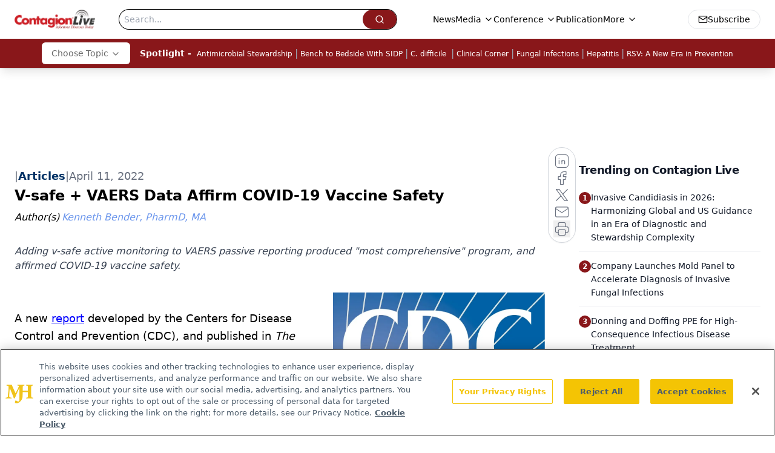

--- FILE ---
content_type: text/html; charset=utf-8
request_url: https://www.google.com/recaptcha/api2/aframe
body_size: 181
content:
<!DOCTYPE HTML><html><head><meta http-equiv="content-type" content="text/html; charset=UTF-8"></head><body><script nonce="EsRCJNrg7fNm_beWstk6dQ">/** Anti-fraud and anti-abuse applications only. See google.com/recaptcha */ try{var clients={'sodar':'https://pagead2.googlesyndication.com/pagead/sodar?'};window.addEventListener("message",function(a){try{if(a.source===window.parent){var b=JSON.parse(a.data);var c=clients[b['id']];if(c){var d=document.createElement('img');d.src=c+b['params']+'&rc='+(localStorage.getItem("rc::a")?sessionStorage.getItem("rc::b"):"");window.document.body.appendChild(d);sessionStorage.setItem("rc::e",parseInt(sessionStorage.getItem("rc::e")||0)+1);localStorage.setItem("rc::h",'1769132139292');}}}catch(b){}});window.parent.postMessage("_grecaptcha_ready", "*");}catch(b){}</script></body></html>

--- FILE ---
content_type: text/plain; charset=utf-8
request_url: https://fp.contagionlive.com/q3vcDn/SJZm?q=vnFC4dZv8NpwPrIAgVP2
body_size: -57
content:
KWYEXakTSxiYq35abXB5TNT6hMTX/TGauh+v9FF90syoUmjcTZ/TyD+vscFqausldxltN+4IxhRzh4NXx4AVMo75XZ91ksQ=

--- FILE ---
content_type: application/javascript
request_url: https://api.lightboxcdn.com/z9gd/43380/www.contagionlive.com/jsonp/z?cb=1769132129869&dre=l&callback=jQuery11240056332365911970106_1769132129827&_=1769132129828
body_size: 1181
content:
jQuery11240056332365911970106_1769132129827({"dre":"l","response":"[base64].[base64].[base64]","success":true});